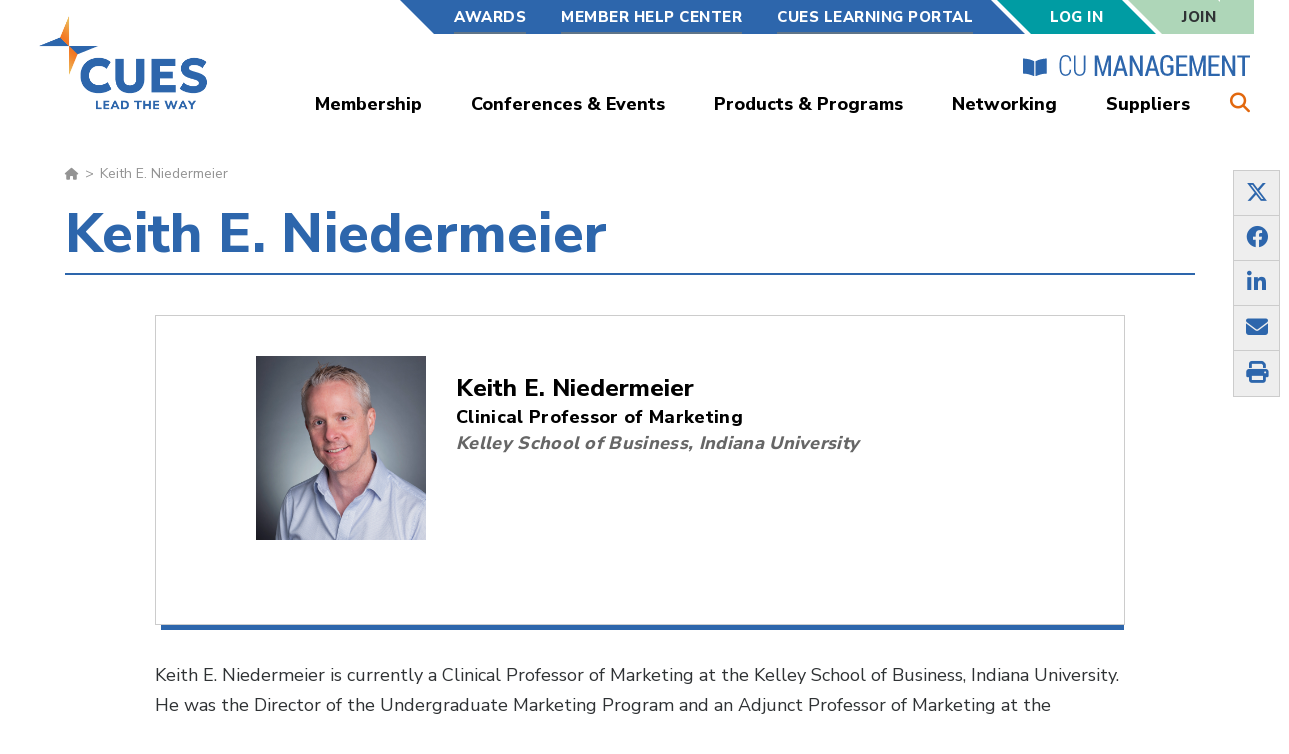

--- FILE ---
content_type: text/html; charset=UTF-8
request_url: https://www.cues.org/bio/keith-e-niedermeier
body_size: 13220
content:
<!DOCTYPE html>
<html  lang="en" dir="ltr" prefix="content: http://purl.org/rss/1.0/modules/content/  dc: http://purl.org/dc/terms/  foaf: http://xmlns.com/foaf/0.1/  og: http://ogp.me/ns#  rdfs: http://www.w3.org/2000/01/rdf-schema#  schema: http://schema.org/  sioc: http://rdfs.org/sioc/ns#  sioct: http://rdfs.org/sioc/types#  skos: http://www.w3.org/2004/02/skos/core#  xsd: http://www.w3.org/2001/XMLSchema# ">
  <head>
    <meta charset="utf-8" />
<link rel="canonical" href="https://www.cues.org/bio/keith-e-niedermeier" />
<link rel="shortlink" href="https://www.cues.org/node/20536" />
<meta name="referrer" content="unsafe-url" />
<meta name="rights" content="Copyright 2026 CUES. All rights reserved." />
<meta property="og:site_name" content="CUES" />
<meta property="og:type" content="article" />
<meta property="og:url" content="https://www.cues.org/bio/keith-e-niedermeier" />
<meta property="og:title" content="Keith E. Niedermeier | CUES" />
<meta property="og:updated_time" content="2022-04-08T09:53:31-05:00" />
<meta property="article:published_time" content="2022-04-08T09:52:41-05:00" />
<meta property="article:modified_time" content="2022-04-08T09:53:31-05:00" />
<meta name="twitter:card" content="summary_large_image" />
<meta name="twitter:site" content="@TheRealCUES" />
<meta name="twitter:title" content="Keith E. Niedermeier | CUES" />
<meta name="twitter:site:id" content="46182456" />
<meta name="Generator" content="Drupal 11 (https://www.drupal.org)" />
<meta name="MobileOptimized" content="width" />
<meta name="HandheldFriendly" content="true" />
<meta name="viewport" content="width=device-width, initial-scale=1.0" />
<script type="application/ld+json">{
    "@context": "https://schema.org",
    "@graph": [
        {
            "name": "Keith E. Niedermeier",
            "url": "https://www.cues.org/bio/keith-e-niedermeier",
            "@id": "https://www.cues.org/bio/keith-e-niedermeier#event",
            "organizer": {
                "@type": "Organization",
                "@id": "https://www.cues.org/#organization",
                "name": "Credit Union Executive Society (CUES)"
            }
        },
        {
            "@type": "Organization",
            "@id": "https://www.cues.org/#organization",
            "url": "https://www.cues.org/",
            "sameAs": "https://www.linkedin.com/company/cues_2/",
            "name": "Credit Union Executive Society (CUES)",
            "description": "CUES is a membership-based organization providing leadership development, talent management, and educational resources for credit union professionals.",
            "telephone": "+1 (608) 271-2664",
            "contactPoint": {
                "@type": "ContactPoint",
                "telephone": "+1 (608) 271-2664",
                "email": "cues@cues.org",
                "url": "https://www.cues.org/contact-us",
                "contactType": "customer service"
            },
            "logo": {
                "@type": "ImageObject",
                "url": "https://www.cues.org/themes/custom/cues/logo.png"
            },
            "address": {
                "@type": "PostalAddress",
                "streetAddress": [
                    "2601 Crossroads Dr.",
                    "Suite 105"
                ],
                "addressLocality": "Madison",
                "addressRegion": "WI",
                "postalCode": "53718",
                "addressCountry": "USA"
            }
        },
        {
            "@type": "WebSite",
            "@id": "https://www.cues.org/#website",
            "name": "Credit Union Executive Society (CUES) Website",
            "url": "https://www.cues.org/",
            "publisher": {
                "@type": "Organization",
                "@id": "https://www.cues.org/#organization",
                "name": "Credit Union Executive Society (CUES)"
            }
        }
    ]
}</script>
<link rel="icon" href="/themes/custom/cues/favicon.ico" type="image/vnd.microsoft.icon" />
<script>window.a2a_config=window.a2a_config||{};a2a_config.callbacks=[];a2a_config.overlays=[];a2a_config.templates={};a2a_config.prioritize = ["print", "twitter", "facebook", "email", "pinterest", "google_gmail", "google_plus"];
a2a_config.num_services = 7;</script>
<style>.a2a_svg { border-radius: 0 !important; }</style>

    <title>Keith E. Niedermeier | CUES</title>

    
        <link rel="preload" href="/themes/custom/cues/css/fonts/roboto-bold-webfont.woff" as="font" type="font/woff" crossorigin="anonymous">
    <link rel="preload" href="/themes/custom/cues/fonts/fontawesome-free-6.4.2-web/webfonts/fa-solid-900.woff2" as="font" type="font/woff2" crossorigin="anonymous">

    <link rel="stylesheet" media="all" href="/sites/default/files/css/css_-1ys71Qjfuu6R11WTbsrUwbrx_EA6ngwD8hY4iwsJO4.css?delta=0&amp;language=en&amp;theme=cues&amp;include=eJxdjUsOAyEMQy_EwJEqz5AytCFBBKRy-7LoR-3u-cmyEWNXyAx4gb82le4ObRRiGxXsccPjR8QM1uSOQRYS6w7erE_OklzJkrVBEl0MhcNf9ojLuIqG1FBPe09-jR9Sx87ZToquKvOnsnhbJ3dzNq1TCTuMnljrSwI" />
<link rel="stylesheet" media="all" href="https://cdn.jsdelivr.net/npm/entreprise7pro-bootstrap@3.4.5/dist/css/bootstrap.min.css" integrity="sha256-J8Qcym3bYNXc/gGB6fs4vFv/XDiug+tOuXJlsIMrXzo=" crossorigin="anonymous" />
<link rel="stylesheet" media="all" href="https://cdn.jsdelivr.net/npm/@unicorn-fail/drupal-bootstrap-styles@0.0.2/dist/3.1.1/7.x-3.x/drupal-bootstrap.min.css" integrity="sha512-nrwoY8z0/iCnnY9J1g189dfuRMCdI5JBwgvzKvwXC4dZ+145UNBUs+VdeG/TUuYRqlQbMlL4l8U3yT7pVss9Rg==" crossorigin="anonymous" />
<link rel="stylesheet" media="all" href="https://cdn.jsdelivr.net/npm/@unicorn-fail/drupal-bootstrap-styles@0.0.2/dist/3.1.1/8.x-3.x/drupal-bootstrap.min.css" integrity="sha512-jM5OBHt8tKkl65deNLp2dhFMAwoqHBIbzSW0WiRRwJfHzGoxAFuCowGd9hYi1vU8ce5xpa5IGmZBJujm/7rVtw==" crossorigin="anonymous" />
<link rel="stylesheet" media="all" href="https://cdn.jsdelivr.net/npm/@unicorn-fail/drupal-bootstrap-styles@0.0.2/dist/3.2.0/7.x-3.x/drupal-bootstrap.min.css" integrity="sha512-U2uRfTiJxR2skZ8hIFUv5y6dOBd9s8xW+YtYScDkVzHEen0kU0G9mH8F2W27r6kWdHc0EKYGY3JTT3C4pEN+/g==" crossorigin="anonymous" />
<link rel="stylesheet" media="all" href="https://cdn.jsdelivr.net/npm/@unicorn-fail/drupal-bootstrap-styles@0.0.2/dist/3.2.0/8.x-3.x/drupal-bootstrap.min.css" integrity="sha512-JXQ3Lp7Oc2/VyHbK4DKvRSwk2MVBTb6tV5Zv/3d7UIJKlNEGT1yws9vwOVUkpsTY0o8zcbCLPpCBG2NrZMBJyQ==" crossorigin="anonymous" />
<link rel="stylesheet" media="all" href="https://cdn.jsdelivr.net/npm/@unicorn-fail/drupal-bootstrap-styles@0.0.2/dist/3.3.1/7.x-3.x/drupal-bootstrap.min.css" integrity="sha512-ZbcpXUXjMO/AFuX8V7yWatyCWP4A4HMfXirwInFWwcxibyAu7jHhwgEA1jO4Xt/UACKU29cG5MxhF/i8SpfiWA==" crossorigin="anonymous" />
<link rel="stylesheet" media="all" href="https://cdn.jsdelivr.net/npm/@unicorn-fail/drupal-bootstrap-styles@0.0.2/dist/3.3.1/8.x-3.x/drupal-bootstrap.min.css" integrity="sha512-kTMXGtKrWAdF2+qSCfCTa16wLEVDAAopNlklx4qPXPMamBQOFGHXz0HDwz1bGhstsi17f2SYVNaYVRHWYeg3RQ==" crossorigin="anonymous" />
<link rel="stylesheet" media="all" href="https://cdn.jsdelivr.net/npm/@unicorn-fail/drupal-bootstrap-styles@0.0.2/dist/3.4.0/8.x-3.x/drupal-bootstrap.min.css" integrity="sha512-tGFFYdzcicBwsd5EPO92iUIytu9UkQR3tLMbORL9sfi/WswiHkA1O3ri9yHW+5dXk18Rd+pluMeDBrPKSwNCvw==" crossorigin="anonymous" />
<link rel="stylesheet" media="all" href="/sites/default/files/css/css_aDw20C9vI6EWawl1ZYZwec3Rl0jK7Ri3KAjPWHoTHOY.css?delta=9&amp;language=en&amp;theme=cues&amp;include=eJxdjUsOAyEMQy_EwJEqz5AytCFBBKRy-7LoR-3u-cmyEWNXyAx4gb82le4ObRRiGxXsccPjR8QM1uSOQRYS6w7erE_OklzJkrVBEl0MhcNf9ojLuIqG1FBPe09-jR9Sx87ZToquKvOnsnhbJ3dzNq1TCTuMnljrSwI" />

    <script type="application/json" data-drupal-selector="drupal-settings-json">{"path":{"baseUrl":"\/","pathPrefix":"","currentPath":"node\/20536","currentPathIsAdmin":false,"isFront":false,"currentLanguage":"en"},"pluralDelimiter":"\u0003","suppressDeprecationErrors":true,"ajaxPageState":{"libraries":"[base64]","theme":"cues","theme_token":null},"ajaxTrustedUrl":{"\/search\/node":true},"bootstrap":{"forms_has_error_value_toggle":1,"modal_animation":1,"modal_backdrop":"true","modal_focus_input":1,"modal_keyboard":1,"modal_select_text":1,"modal_show":1,"modal_size":"","popover_enabled":1,"popover_animation":1,"popover_auto_close":1,"popover_container":"body","popover_content":"","popover_delay":"0","popover_html":0,"popover_placement":"right","popover_selector":"","popover_title":"","popover_trigger":"click","tooltip_enabled":1,"tooltip_animation":1,"tooltip_container":"body","tooltip_delay":"0","tooltip_html":0,"tooltip_placement":"auto left","tooltip_selector":"","tooltip_trigger":"hover"},"statistics":{"data":{"nid":"20536"},"url":"\/modules\/contrib\/statistics\/statistics.php"},"user":{"uid":0,"permissionsHash":"d128a6b0aec55ea6dbe356603f4df7ed00497a5393032197df591b4ce01e591a"}}</script>
<script src="/core/assets/vendor/jquery/jquery.min.js?v=4.0.0-rc.1"></script>
<script src="/sites/default/files/js/js_7jqxG_l55Jq3xvzHEJbmtIYVjfgeZ-xGmtMhkDhNqSg.js?scope=header&amp;delta=1&amp;language=en&amp;theme=cues&amp;include=eJxdjUEOwjAMBD8U4idFbmIiIzeObBfR31MhFSpus7OHwdoZRDuPYtTYqEbC1kJx7HBCvpuOSItqeBhO-FKZRoUHX8-pU59kFxOqEjxTVSNotk2U3BiPbMYHvlLdyKGLLig3j1149I8rdfPQFS6c1qOmhqNTcVwF_nbGdpjkgcEeXP3s_cwbyipgQQ"></script>

    
    

    <meta name="google-site-verification" content="IW6N0UVFZmrYyjxIHG3tUiIovRQMXV8d6LdLk_jz8cw" />
    <!-- GA4 User Level Custom Dimensions -->
    <script>
    window.dataLayer = window.dataLayer || [];
    
    if (typeof drupalSettings !== 'undefined' && drupalSettings.user && drupalSettings.user.uid !== 0) {
      var ga4Dimensions = {};
      
      if (typeof drupalSettings.user.user_role !== 'undefined') {
        ga4Dimensions.user_role = drupalSettings.user.user_role;
      }
      if (typeof drupalSettings.user.user_memberlevel !== 'undefined') {
        ga4Dimensions.user_memberlevel = drupalSettings.user.user_memberlevel;
      }
      if (typeof drupalSettings.user.user_company !== 'undefined') {
        ga4Dimensions.user_company = drupalSettings.user.user_company;
      }
      
      if (Object.keys(ga4Dimensions).length > 0) {
        window.dataLayer.push(ga4Dimensions);
      }
    }
    </script>
    <!-- End GA4 Custom Dimensions -->

    <!-- Google Tag Manager -->
    <script>(function(w,d,s,l,i){w[l]=w[l]||[];w[l].push({'gtm.start':
    new Date().getTime(),event:'gtm.js'});var f=d.getElementsByTagName(s)[0],
    j=d.createElement(s),dl=l!='dataLayer'?'&l='+l:'';j.async=true;j.src=
    'https://www.googletagmanager.com/gtm.js?id='+i+dl;f.parentNode.insertBefore(j,f);
    })(window,document,'script','dataLayer','GTM-T9BQWD');</script>
    <!-- End Google Tag Manager -->
   

        <!-- Segment -->
    <script>
      // Initialize Segment Analytics snippet
      !function(){var analytics=window.analytics=window.analytics||[];if(!analytics.initialize)if(analytics.invoked)window.console&&console.error&&console.error("Segment snippet included twice.");else{analytics.invoked=!0;analytics.methods=["trackSubmit","trackClick","trackLink","trackForm","pageview","identify","reset","group","track","ready","alias","debug","page","once","off","on","addSourceMiddleware","addIntegrationMiddleware","setAnonymousId","addDestinationMiddleware"];analytics.factory=function(e){return function(){if(window.analytics.initialized)return window.analytics[e].apply(window.analytics,arguments);var i=Array.prototype.slice.call(arguments);i.unshift(e);analytics.push(i);return analytics}};for(var i=0;i<analytics.methods.length;i++){var key=analytics.methods[i];analytics[key]=analytics.factory(key)}analytics.load=function(key,i){var t=document.createElement("script");t.type="text/javascript";t.async=!0;t.src="https://cdn.segment.com/analytics.js/v1/" + key + "/analytics.min.js";var n=document.getElementsByTagName("script")[0];n.parentNode.insertBefore(t,n);analytics._loadOptions=i};analytics.SNIPPET_VERSION="4.16.1";}}();

      // Load Segment with environment-specific key
              analytics.load("ciRG96f3IRrMC39mnQ9w0XQaz3E4tEcQ");
            analytics.page();
    </script>
    <!-- End Segment -->

            <script type='text/javascript'>
      var googletag = googletag || {};
      googletag.cmd = googletag.cmd || [];
      googletag.slots = googletag.slots || {};

      (function() {
        var useSSL = 'https:' == document.location.protocol;
        var src = (useSSL ? 'https:' : 'http:') +
          '//securepubads.g.doubleclick.net/tag/js/gpt.js';

        var gads = document.createElement('script');
        gads.async = true;
        gads.type = 'text/javascript';
        gads.src = src;
        var node = document.getElementsByTagName('script')[0];
        node.parentNode.insertBefore(gads, node);
      })();
    </script>
        <script type="text/javascript">
      googletag.cmd.push(function() {
        googletag.pubads().enableAsyncRendering();
        googletag.pubads().enableSingleRequest();
        googletag.pubads().collapseEmptyDivs();
        googletag.enableServices();
      });
    </script>
    
  </head>

  <body class="node-keithe.niedermeier path-node page-node-type-speaker-bio has-glyphicons updated-design">
    <!-- Google Tag Manager (noscript) -->
    <noscript><iframe src="https://www.googletagmanager.com/ns.html?id=GTM-T9BQWD"
    height="0" width="0" style="display:none;visibility:hidden"></iframe></noscript>
    <!-- End Google Tag Manager (noscript) -->

  

    <a href="#main-content" class="visually-hidden focusable skip-link">
      Skip to main content
    </a>

    
      <div class="dialog-off-canvas-main-canvas" data-off-canvas-main-canvas>
    <header class="main-header">

  <div class="main-header-container">

    <div class="header-left">
      <span class="cues-logo">
              <a class="logo navbar-btn pull-left" href="/" title="Home" rel="home">
      <img src="/themes/custom/cues/logo.png" alt="Home" />
    </a>
      
      </span>
      <span class="cues-mobile-logo hidden">
        <a href="https://www.cues.org/">
          <img src="/themes/custom/cues/logo.svg" alt="CUES Mobile Logo">
        </a>
      </span>
    </div>

    <div class="header-right">

      <div class="secondary-nav-container">
        <div class="secondary-nav">
          
        <ul class="menu">
                  <li class="menu-item">
        <a href="/awards-recognition" data-drupal-link-system-path="node/1231">Awards</a>
              </li>
                <li class="menu-item">
        <a href="/member-help-center" data-drupal-link-system-path="node/16056">Member Help Center</a>
              </li>
                <li class="menu-item">
        <a href="https://cues.novoed.com/#!/users/sign_in" target="_blank">CUES Learning Portal</a>
              </li>
      </ul>
    


        </div>
          
        <div class="secondary-nav account-nav large anon">
          <ul class="menu">
            <li class="demo_box">
              <a href="/acgi/login">Log In</a>
            </li>
          </ul>
        </div>

        <div class="account-button join-button">
            <a href="/membership">Join</a>
        </div>
        


      </div>

      <div class="cu-mgmt-link">
        <a href="https://www.cues.org/cumanagement-external" target="_blank">
          <img src="/themes/custom/cues/images/cumgmt-book-logo.svg" alt="CUES Logo">
           
         
        </a>
      </div>

      <div class="main-nav-container">
        <div class="main-nav">
          
        <ul class="menu">
                  <li class="menu-item menu-item--expanded">
        <a href="/membership" data-drupal-link-system-path="node/496">Membership</a>
                            <ul class="menu">
                    <li class="menu-item">
        <a href="/membership" data-drupal-link-system-path="node/496">CUES Membership</a>
              </li>
                <li class="menu-item">
        <a href="/membership/individual" data-drupal-link-system-path="node/511">Individual Membership</a>
              </li>
                <li class="menu-item">
        <a href="/membership/unlimited" data-drupal-link-system-path="node/506">Unlimited Membership</a>
              </li>
                <li class="menu-item">
        <a href="/membership/unlimited-plus" data-drupal-link-system-path="node/501">Unlimited+ Membership</a>
              </li>
                <li class="menu-item last">
        <a href="https://content.cues.org/trial" title="45 Day Free Trial Membership">Trial Membership</a>
              </li>
      </ul>
    
              </li>
                <li class="menu-item menu-item--expanded">
        <a href="/professional-development-and-events" data-drupal-link-system-path="professional-development-and-events">Conferences &amp; Events</a>
                            <ul class="menu">
                    <li class="menu-item">
        <a href="/professional-development-and-events" data-drupal-link-system-path="professional-development-and-events">Conferences &amp; Events</a>
              </li>
                <li class="menu-item">
        <a href="/professional-development-and-events/digital-learning" data-drupal-link-system-path="node/6536">Digital Learning</a>
              </li>
                <li class="menu-item last">
        <a href="/professional-development-and-events/dei-resource-center" title="DEI Resource Center" data-drupal-link-system-path="node/8696">DEI Resource Center</a>
              </li>
      </ul>
    
              </li>
                <li class="menu-item menu-item--expanded">
        <a href="/product-service" data-drupal-link-system-path="product-service">Products &amp; Programs</a>
                            <ul class="menu">
                    <li class="menu-item">
        <a href="/product-service" data-drupal-link-system-path="product-service">Products &amp; Programs</a>
              </li>
                <li class="menu-item">
        <a href="https://www.cues.org/cues-facilitated-workshops">CUES Facilitated Workshops</a>
              </li>
                <li class="menu-item">
        <a href="https://www.cues.org/product-service/cues-governance-toolkit">CUES Governance Toolkit</a>
              </li>
                <li class="menu-item last">
        <a href="https://www.cues.org/essential-leadership-program">Essential Leadership Program</a>
              </li>
      </ul>
    
              </li>
                <li class="menu-item menu-item--expanded">
        <a href="/networking" data-drupal-link-system-path="node/966">Networking</a>
                            <ul class="menu">
                    <li class="menu-item">
        <a href="https://cuesnet.cues.org/HigherLogic/Security/SAML/localSAMLLoginService.aspx?ReturnUrl=https://cuesnet.cues.org/home">CUESNet</a>
              </li>
                <li class="menu-item">
        <a href="https://cuesnet.cues.org/networking/members">Member Directory</a>
              </li>
                <li class="menu-item">
        <a href="/Councils" data-drupal-link-system-path="networking/council">Councils Near Me</a>
              </li>
                <li class="menu-item">
        <a href="/networking/credit-union-job-board" data-drupal-link-system-path="networking/credit-union-job-board">Credit Union Job Board</a>
              </li>
                <li class="menu-item last">
        <a href="/networking/member-directory" data-drupal-link-system-path="networking/member-directory">Supplier Member Directory</a>
              </li>
      </ul>
    
              </li>
                <li class="menu-item menu-item--expanded last">
        <a href="/suppliers" data-drupal-link-system-path="node/916">Suppliers</a>
                            <ul class="menu">
                    <li class="menu-item">
        <a href="/suppliers" data-drupal-link-system-path="node/916">Credit Union Suppliers</a>
              </li>
                <li class="menu-item">
        <a href="/suppliers/supplier-memberships" data-drupal-link-system-path="node/921">Supplier Membership</a>
              </li>
                <li class="menu-item">
        <a href="/sponsorshipopportunities" data-drupal-link-system-path="suppliers/sponsorship-opportunities">Sponsorship Opportunities</a>
              </li>
                <li class="menu-item">
        <a href="/suppliers/advertising-opportunities" data-drupal-link-system-path="node/2456">Advertising Opportunities</a>
              </li>
                <li class="menu-item last">
        <a href="/suppliers/cuesolutions" data-drupal-link-system-path="node/2461">Become a CUESolutions Provider</a>
              </li>
      </ul>
    
              </li>
      </ul>
    


        </div>
        <div class="search-toggle">
          <i class="fa fa-search" aria-hidden="true"></i>
        </div>
      </div>

      <div class="search-container hidden">
        <span class="search-label">Search:</span>
        <form class="search-block-form" data-drupal-selector="search-block-form" action="/search/node" method="get" id="search-block-form" accept-charset="UTF-8">
  <div class="form-item js-form-item form-type-search js-form-type-search form-item-keys js-form-item-keys form-no-label form-group">
      <label for="edit-keys" class="control-label sr-only">
    
    <span></span>
    Enter Keywords</label>
  
  
  <input title="Enter the terms you wish to search for." placeholder="Enter Keywords" data-drupal-selector="edit-keys" class="form-search form-control" type="search" id="edit-keys" name="keys" value="" size="15" maxlength="128" data-toggle="tooltip" />

  
  
  
  </div>
<div data-drupal-selector="edit-actions" class="form-actions form-group js-form-wrapper form-wrapper" id="edit-actions--2"><button data-drupal-selector="edit-submit" class="button js-form-submit form-submit btn-primary btn icon-before" type="submit" id="edit-submit" value="Search"><span class="icon glyphicon glyphicon-search" aria-hidden="true"></span>
Search</button></div>

</form>

        <div class="search-toggle">
          <i class="fa fa-window-close" aria-hidden="true"></i>
        </div>
      </div>

    </div>

    <div class="mobile-nav-toggle open-menu hidden ">
      <div class="bars">
        <div class="bar"></div>
        <div class="bar"></div>
        <div class="bar"></div>
      </div>
      <span class="menu-text-open">MENU</span>
      <span class="menu-text-close hidden">CLOSE</span>
    </div>

  </div>

  <div class="mobile-nav hidden">

    <div class="account-search-toggle-container">
      <div class="account-nav-toggle">
                  <a href="/acgi/login">
            <i class="fa fa-user-circle" aria-hidden="true"></i> Log In
          </a>
              </div>
      <div class="search-toggle-mobile">
        <i class="fa fa-search" aria-hidden="true"></i>
      </div>
    </div>

    <div class="account-nav-container hidden">

      <div class="account-header">
        <div class="account-title">
          <i class="fa fa-user-circle" aria-hidden="true"></i> My Account
        </div>
        <div class="account-nav-toggle">
          <i class="fa fa-arrow-circle-right" aria-hidden="true"></i>
        </div>
      </div>

      <div class="account-nav">
          
        <div class="secondary-nav account-nav large anon">
          <ul class="menu">
            <li class="demo_box">
              <a href="/acgi/login">Log In</a>
            </li>
          </ul>
        </div>

        <div class="account-button join-button">
            <a href="/membership">Join</a>
        </div>
        


      </div>

    </div>

    <div class="search-container hidden">

      <div class="search-header">
        <div class="title">
          <i class="fa fa-search" aria-hidden="true"></i>
          Search
        </div>

        <div class="search-toggle-mobile">
          <i class="fa fa-window-close" aria-hidden="true"></i>
        </div>
      </div>

      <div class="search">
        <form class="search-block-form" data-drupal-selector="search-block-form" action="/search/node" method="get" id="search-block-form" accept-charset="UTF-8">
  <div class="form-item js-form-item form-type-search js-form-type-search form-item-keys js-form-item-keys form-no-label form-group">
      <label for="edit-keys" class="control-label sr-only">
    
    <span></span>
    Enter Keywords</label>
  
  
  <input title="Enter the terms you wish to search for." placeholder="Enter Keywords" data-drupal-selector="edit-keys" class="form-search form-control" type="search" id="edit-keys" name="keys" value="" size="15" maxlength="128" data-toggle="tooltip" />

  
  
  
  </div>
<div data-drupal-selector="edit-actions" class="form-actions form-group js-form-wrapper form-wrapper" id="edit-actions--2"><button data-drupal-selector="edit-submit" class="button js-form-submit form-submit btn-primary btn icon-before" type="submit" id="edit-submit" value="Search"><span class="icon glyphicon glyphicon-search" aria-hidden="true"></span>
Search</button></div>

</form>

      </div>

    </div>

    <div class="main-nav">
      
        <ul class="menu">
                  <li class="menu-item menu-item--expanded">
        <a href="/membership" data-drupal-link-system-path="node/496">Membership</a>
                            <ul class="menu">
                    <li class="menu-item">
        <a href="/membership" data-drupal-link-system-path="node/496">CUES Membership</a>
              </li>
                <li class="menu-item">
        <a href="/membership/individual" data-drupal-link-system-path="node/511">Individual Membership</a>
              </li>
                <li class="menu-item">
        <a href="/membership/unlimited" data-drupal-link-system-path="node/506">Unlimited Membership</a>
              </li>
                <li class="menu-item">
        <a href="/membership/unlimited-plus" data-drupal-link-system-path="node/501">Unlimited+ Membership</a>
              </li>
                <li class="menu-item last">
        <a href="https://content.cues.org/trial" title="45 Day Free Trial Membership">Trial Membership</a>
              </li>
      </ul>
    
              </li>
                <li class="menu-item menu-item--expanded">
        <a href="/professional-development-and-events" data-drupal-link-system-path="professional-development-and-events">Conferences &amp; Events</a>
                            <ul class="menu">
                    <li class="menu-item">
        <a href="/professional-development-and-events" data-drupal-link-system-path="professional-development-and-events">Conferences &amp; Events</a>
              </li>
                <li class="menu-item">
        <a href="/professional-development-and-events/digital-learning" data-drupal-link-system-path="node/6536">Digital Learning</a>
              </li>
                <li class="menu-item last">
        <a href="/professional-development-and-events/dei-resource-center" title="DEI Resource Center" data-drupal-link-system-path="node/8696">DEI Resource Center</a>
              </li>
      </ul>
    
              </li>
                <li class="menu-item menu-item--expanded">
        <a href="/product-service" data-drupal-link-system-path="product-service">Products &amp; Programs</a>
                            <ul class="menu">
                    <li class="menu-item">
        <a href="/product-service" data-drupal-link-system-path="product-service">Products &amp; Programs</a>
              </li>
                <li class="menu-item">
        <a href="https://www.cues.org/cues-facilitated-workshops">CUES Facilitated Workshops</a>
              </li>
                <li class="menu-item">
        <a href="https://www.cues.org/product-service/cues-governance-toolkit">CUES Governance Toolkit</a>
              </li>
                <li class="menu-item last">
        <a href="https://www.cues.org/essential-leadership-program">Essential Leadership Program</a>
              </li>
      </ul>
    
              </li>
                <li class="menu-item menu-item--expanded">
        <a href="/networking" data-drupal-link-system-path="node/966">Networking</a>
                            <ul class="menu">
                    <li class="menu-item">
        <a href="https://cuesnet.cues.org/HigherLogic/Security/SAML/localSAMLLoginService.aspx?ReturnUrl=https://cuesnet.cues.org/home">CUESNet</a>
              </li>
                <li class="menu-item">
        <a href="https://cuesnet.cues.org/networking/members">Member Directory</a>
              </li>
                <li class="menu-item">
        <a href="/Councils" data-drupal-link-system-path="networking/council">Councils Near Me</a>
              </li>
                <li class="menu-item">
        <a href="/networking/credit-union-job-board" data-drupal-link-system-path="networking/credit-union-job-board">Credit Union Job Board</a>
              </li>
                <li class="menu-item last">
        <a href="/networking/member-directory" data-drupal-link-system-path="networking/member-directory">Supplier Member Directory</a>
              </li>
      </ul>
    
              </li>
                <li class="menu-item menu-item--expanded last">
        <a href="/suppliers" data-drupal-link-system-path="node/916">Suppliers</a>
                            <ul class="menu">
                    <li class="menu-item">
        <a href="/suppliers" data-drupal-link-system-path="node/916">Credit Union Suppliers</a>
              </li>
                <li class="menu-item">
        <a href="/suppliers/supplier-memberships" data-drupal-link-system-path="node/921">Supplier Membership</a>
              </li>
                <li class="menu-item">
        <a href="/sponsorshipopportunities" data-drupal-link-system-path="suppliers/sponsorship-opportunities">Sponsorship Opportunities</a>
              </li>
                <li class="menu-item">
        <a href="/suppliers/advertising-opportunities" data-drupal-link-system-path="node/2456">Advertising Opportunities</a>
              </li>
                <li class="menu-item last">
        <a href="/suppliers/cuesolutions" data-drupal-link-system-path="node/2461">Become a CUESolutions Provider</a>
              </li>
      </ul>
    
              </li>
      </ul>
    


    </div>

    <div class="secondary-nav">
      
        <ul class="menu">
                  <li class="menu-item">
        <a href="/awards-recognition" data-drupal-link-system-path="node/1231">Awards</a>
              </li>
                <li class="menu-item">
        <a href="/member-help-center" data-drupal-link-system-path="node/16056">Member Help Center</a>
              </li>
                <li class="menu-item">
        <a href="https://cues.novoed.com/#!/users/sign_in" target="_blank">CUES Learning Portal</a>
              </li>
      </ul>
    


    </div>

    <div class="cu-mgmt-link">
      <a href="https://www.cues.org/cumanagement-external" target="_blank">
        <img src="/themes/custom/cues/images/cu-management.png" alt="CU Management">
      </a>
    </div>

    </div>

</header>



  <div role="main" class="main-container container js-quickedit-main-content">

    <div class="row">

                                                                        
                        <div class="col-sm-12" role="full_width_content">
              <div class="region region-full-width-content">
        <ol class="breadcrumb">
          <li >
                  <a class="cues-breadcrumb-link" href="/">Home</a>
              </li>
          <li >
                  Keith E. Niedermeier
              </li>
      </ol>


  </div>

          </div>
              
                                <section class="col-sm-12">

                                      <div class="highlighted">  <div class="region region-highlighted">
    <div data-drupal-messages-fallback class="hidden"></div>

  </div>
</div>
                  
                
                
                
                          <a id="main-content"></a>
            <div class="region region-content">
          <h1 class="page-header">
<span>Keith E. Niedermeier</span>
</h1>

<section id="block-addtoanybuttons" class="settings-tray-editable block block-addtoany block-addtoany-block clearfix" data-drupal-settingstray="editable">
  
    

      <span class="a2a_kit a2a_kit_size_45 addtoany_list" data-a2a-url="https://www.cues.org/bio/keith-e-niedermeier" data-a2a-title="Keith E. Niedermeier"><div class="a2a_kit a2a_kit_size_32 a2a_floating_style a2a_vertical_style" style="left:0px; top:150px;"><a class="a2a_button_twitter"><i class="fab fa-x-twitter"></i></a><a class="a2a_button_facebook"><i class="fab fa-facebook-f"></i></a><a class="a2a_button_linkedin"><i class="fab fa-linkedin-in"></i></a><a class="a2a_button_email"><i class="fas fa-envelope"></i></a><a class="a2a_button_print"><i class="fas fa-print"></i></a></div><script async src="https://static.addtoany.com/menu/page.js"></script></span>

  </section>

<article about="/bio/keith-e-niedermeier" class="speaker-bio full clearfix">

  
    

  
  <div class="content">

                                                                                                                                                                                                                                              
                                                                                                                                                                                                                                              
    
      <div class="field field--name-field-additional-content field--type-entity-reference-revisions field--label-hidden field--items">
              <div class="field--item">  <div class="paragraph paragraph--type--profile-card-1-column paragraph--view-mode--default" >
    
                                                                  
            
                                                                                                                                                                                                        <div class="block-panels profile-panels up-1">
          <div class="views-row">
            
                                          <div class="panel-thumb">
                  <div>
                                          <img src="/sites/default/files/2022-04/KSBKeithNiedermeier_PHOTO.jpeg"
                                              alt="Keith E. Niedermeier" typeof="foaf:Image">
                                      </div>
                </div>
                          
            <div class="panel-name">
              <span>
                              Keith E. Niedermeier</span>
                          </div>

                          <div class="panel-board">
                <span></span>
              </div>
            
                          <div class="panel-title">
                <span>Clinical Professor of Marketing</span>
              </div>
            
                          <div class="panel-company">
                <span>Kelley School of Business, Indiana University</span>
              </div>
            
                          <div class="panel-email">
                <span><a
                    href="mailto:"></a></span>
              </div>
            
                          <div class="panel-phone">
            <span>
              
                          </span>
              </div>
            
            <ul class="panel-social">
                                                                    </ul>

          </div>
        </div>

                                          </div>
</div>
              <div class="field--item">  <div class="paragraph paragraph--type--additional-body paragraph--view-mode--default">
          
            <div class="field field--name-field-additional-content field--type-text-long field--label-hidden field--item"><p>Keith E. Niedermeier is currently a Clinical Professor of Marketing at the Kelley School of Business, Indiana University. He was the Director of the Undergraduate Marketing Program and an Adjunct Professor of Marketing at the Wharton School, University of Pennsylvania for 16 years. He also spent five years as an Assistant Professor of Marketing at Penn State University. Additionally, Keith is a recurring Visiting Professor at the Peking University, Beijing International MBA program. Keith received his Ph.D. in Social Psychology from Michigan State University. Before going into academics, he worked in advertising and marketing communications at a large Midwest firm focusing on the automotive industry and business-to-business marketing. Dr. Niedermeier has consulted and taught specialized executive education sessions to firms such as Citi, Merrill Lynch/Bank of America, KPMG, AXA/Equitable, UBS, Comcast, GlaxoSmithKline, Sanofi, Pfizer, Zillow and Google.&nbsp;</p>
</div>
      
      </div>
</div>
          </div>
  
  </div>

</article>

  </div>

              </section>

                    
                      
        
    </div>
  </div>

<footer class="cues-footer">
  <div class="sub-footer">
    <div class="sub-footer-container">
      <h2>Elevate your leadership potential with the latest from CUES</h2>
      <a href="https://content.cues.org/subscribe" target="_blank" class="btn-cues-dark">SUBSCRIBE</a>
    </div>
  </div>

  <div id="cues_footer">
    <footer class="footer container" role="contentinfo">

      <div class="row">
        <div class="col-xs-12 col-md-4 col-lg-4 footer-left" role="contentinfo">
          <div class="region region-footer-left">
            <!-- col 1 -->
            <p>
              <a href="https://www.cues.org/" style="display: inline-block;">
                <img alt="cues logo" class="img-logo" data-entity-type="" data-entity-uuid="" src="https://www.cues.org/themes/custom/cues/logo.png">
              </a>
            </p>

            <ul class="links-social">
              <li><a href="https://www.linkedin.com/company/cues_2" target="_blank"><i class="fab fa-linkedin"></i></a></li>
              <li><a href="https://www.youtube.com/channel/UCo4yp6tkYO6Oa_Q9ONbJFEg" target="_blank"><i class="fab fa-youtube"></i></a></li>
            </ul>

            <div id="block-footercuestalentdevelopmentguide" class="settings-tray-editable block block-block-content block-block-content2fbd5515-5756-4ac4-883e-ec4a19681747 block-footer-dev-guide" data-drupal-settingstray="editable">
  
  

      <a class="btn-cues" href="https://content.cues.org/plan-2026" target="_blank"><span class="icn-book">&nbsp;</span> CREATE YOUR 2026 DEVELOPMENT PLAN</a>
    <a class="btn-cues" href="https://9445488.fs1.hubspotusercontent-na1.net/hubfs/9445488/26_CUES%20Learning%20and%20Events%20Calendar%201.pdf" target="_blank"><span class="icn-book">&nbsp;</span> EXPLORE 2026 CUES EVENTS</a>
  </div>


          </div>
        </div>

        <div class="col-xs-12 col-md-5 col-lg-5 footer-center" role="contentinfo">
          <div class="region region-footer-left">
            <!-- col 2 -->
            <ul class="links-options">
              <li><a href="https://www.cues.org/cumanagement-external" class="btn-cumgmt" target="_blank"><img src="https://www.cues.org/themes/custom/cues/images/logo-cumanagement-black.svg">In-Depth Information for Credit Union Leaders</a></li>
              <li><a href="https://cues.novoed.com/#!/users/sign_in" target="_blank">Cues Learning Portal</a></li>
              <li><a href="https://www.cues.org/newsroom">newsroom</a></li>
              <li><a href="https://www.cues.org/contact-us">Contact Us</a></li>
              <li><a href="/suppliers/advertising-opportunities">Advertising Opportunities</a></li>
              
            </ul>
          </div>
        </div>

        <div class="col-xs-12 col-md-3 col-lg-3 footer-right" role="contentinfo">
          <div class="region region-footer-left">
            <!-- col 3 -->
             <ul class="links-social">
              <li><a href="https://www.linkedin.com/company/cues_2" target="_blank"><i class="fab fa-linkedin"></i></a></li>
              <li><a href="https://www.youtube.com/channel/UCo4yp6tkYO6Oa_Q9ONbJFEg" target="_blank"><i class="fab fa-youtube"></i></a></li>
            </ul>

            
        <ul class="links-info">
                  <li class="menu-item">
        <a href="/about-us" data-drupal-link-system-path="node/2071">About Us</a>
              </li>
                <li class="menu-item">
        <a href="/cues-careers" title="CUES Careers">Join Our Team</a>
              </li>
                <li class="menu-item">
        <a href="/event-cancellation-policy" data-drupal-link-system-path="node/996">Event Cancellation Policy</a>
              </li>
                <li class="menu-item">
        <a href="https://www.cues.org/cues-code-conduct">CUES Code of Conduct</a>
              </li>
                <li class="menu-item">
        <a href="/cues-bylaws" data-drupal-link-system-path="node/1336">CUES Bylaws</a>
              </li>
                <li class="menu-item">
        <a href="/terms-and-conditions-use" data-drupal-link-system-path="node/1326">Terms &amp; Conditions</a>
              </li>
                <li class="menu-item">
        <a href="/privacy-policy" data-drupal-link-system-path="node/1331">Privacy Policy</a>
              </li>
                <li class="menu-item">
        <a href="/accessibility-statement" data-drupal-link-system-path="node/1341">Accessibility Statement</a>
              </li>
                <li class="menu-item last">
        <a href="/sitemap" data-drupal-link-system-path="node/2566">Sitemap</a>
              </li>
      </ul>
    



            <p class="date-m">© 2026</br> Credit Union </br> Executives Society</p>
          </div>
        </div>
      </div>

    </footer><!-- /footer -->
  </div>
</footer>

  </div>

    

    <script src="/sites/default/files/js/js_b94MFHxjoeo5RHbzlHN-68UDp5bmxUYxh34MxpZVIb4.js?scope=footer&amp;delta=0&amp;language=en&amp;theme=cues&amp;include=eJxdjUEOwjAMBD8U4idFbmIiIzeObBfR31MhFSpus7OHwdoZRDuPYtTYqEbC1kJx7HBCvpuOSItqeBhO-FKZRoUHX8-pU59kFxOqEjxTVSNotk2U3BiPbMYHvlLdyKGLLig3j1149I8rdfPQFS6c1qOmhqNTcVwF_nbGdpjkgcEeXP3s_cwbyipgQQ"></script>
<script src="https://cdn.jsdelivr.net/npm/entreprise7pro-bootstrap@3.4.5/dist/js/bootstrap.min.js" integrity="sha256-zJRQeph5njBAX9gZ3Bscm6lAc0AfE5QWO0ZkvJoC8jg=" crossorigin="anonymous"></script>
<script src="/sites/default/files/js/js_lCuvFzX8G-WT8txOY1cxgaC4dJGLjOgyl9ZWRQ44fF0.js?scope=footer&amp;delta=2&amp;language=en&amp;theme=cues&amp;include=eJxdjUEOwjAMBD8U4idFbmIiIzeObBfR31MhFSpus7OHwdoZRDuPYtTYqEbC1kJx7HBCvpuOSItqeBhO-FKZRoUHX8-pU59kFxOqEjxTVSNotk2U3BiPbMYHvlLdyKGLLig3j1149I8rdfPQFS6c1qOmhqNTcVwF_nbGdpjkgcEeXP3s_cwbyipgQQ"></script>
<script src="https://static.addtoany.com/menu/page.js" defer></script>
<script src="/sites/default/files/js/js_7JzabzkF6OXI2FQ_Se7O4ETCaEJDz9EFolZ6eWNkwWg.js?scope=footer&amp;delta=4&amp;language=en&amp;theme=cues&amp;include=eJxdjUEOwjAMBD8U4idFbmIiIzeObBfR31MhFSpus7OHwdoZRDuPYtTYqEbC1kJx7HBCvpuOSItqeBhO-FKZRoUHX8-pU59kFxOqEjxTVSNotk2U3BiPbMYHvlLdyKGLLig3j1149I8rdfPQFS6c1qOmhqNTcVwF_nbGdpjkgcEeXP3s_cwbyipgQQ"></script>


    <script>
      window.addEventListener('message', event => {

        const allowedOrigins = ['https://www.cumanagement.com', 'https://staging.cumanagement.com', 'https://drup.cumanagement.com'];

        // IMPORTANT: check the origin of the data!
        if (allowedOrigins.includes(event.origin)) {
          // The data was sent from your site.
          // Data sent with postMessage is stored in event.data:

          let hasMemberCookie = document.cookie.indexOf('cuesmember=') !== -1;

          event.source.postMessage({cuesmember: hasMemberCookie},
            event.origin);
        } else {
          return;
        }
      });
    </script>

    <script type="text/javascript">
      function getCookie(name) {
        const value = `; ${document.cookie}`;
        const parts = value.split(`; ${name}=`);
        if (parts.length === 2) return parts.pop().split(';').shift();
      }

      // User identification with CookieYes consent check
      function identifyUser() {
        if (drupalSettings.user.uid !== 0) {
          if (drupalSettings.user.acgi_id && drupalSettings.user.email) {
            if (getCookie('ajs_user_id') === undefined) {
              // Check if analytics is available and user has consented
              if (window.analytics && window.analytics.initialized) {
                if (window.analytics.cookieless) {
                  // Use cookieless identification
                  analytics.identify(drupalSettings.user.acgi_id);
                } else {
                  // Check CookieYes consent for regular analytics
                  if (window.getCkyConsent) {
                    const consent = getCkyConsent();
                    if (consent.categories.analytics) {
                      analytics.identify(drupalSettings.user.acgi_id);
                    }
                  } else {
                    // Fallback: identify if CookieYes not available
                    analytics.identify(drupalSettings.user.acgi_id);
                  }
                }
              }
            }
          }
        }
      }

      // Wait for analytics to be initialized before identifying user
      if (window.analytics && window.analytics.initialized) {
        identifyUser();
      } else {
        // Wait for analytics to be ready
        document.addEventListener('DOMContentLoaded', function() {
          setTimeout(identifyUser, 1000); // Give analytics time to initialize
        });
      }
    </script>

    <script type="text/javascript">
      // Content tracking with CookieYes consent check
      function trackContentViewed() {
        if (drupalSettings && drupalSettings.content_context && drupalSettings.content_context.node) {
          let bundles = ['event', 'products_and_services'];

          if (bundles.includes(drupalSettings.content_context.node.bundle)) {
            if (drupalSettings.content_context.node.bundle === 'event') {
              analytics.track('Content Viewed', {
                contentId: drupalSettings.content_context.node.id,
                contentOrigin: 'CUES',
                contentType: drupalSettings.content_context.node.bundle,
                url: drupalSettings.content_context.node.url,
                title: drupalSettings.content_context.node.title,
                filterTopics: drupalSettings.content_context.node.topics,
                personas: drupalSettings.content_context.node.personas ? drupalSettings.content_context.node.personas : [],
                eventType: drupalSettings.content_context.node.event_type,
                acgiEventId: drupalSettings.content_context.node.event_id,
                councilName: drupalSettings.content_context.node.council_name,
                startDate: drupalSettings.content_context.node.start_date,
                endDate: drupalSettings.content_context.node.end_date,
                paid: drupalSettings.content_context.node.paid
              });
            }

            if (drupalSettings.content_context.node.bundle === 'products_and_services') {
              analytics.track('Content Viewed', {
                contentId: drupalSettings.content_context.node.id,
                contentOrigin: 'CUES',
                contentType: drupalSettings.content_context.node.bundle,
                url: drupalSettings.content_context.node.url,
                title: drupalSettings.content_context.node.title,
                filterTopics: drupalSettings.content_context.node.topics
              });
            }
          }
        }
      }

      // Wait for analytics to be initialized before tracking
      if (window.analytics && window.analytics.initialized) {
        trackContentViewed();
      } else {
        document.addEventListener('DOMContentLoaded', function() {
          setTimeout(trackContentViewed, 1000);
        });
      }

      // Event Listing Page Segment Events
      let eventListingForm = document.querySelector("[id^='views-exposed-form-event-module-page']");
      if (eventListingForm) {
        let filterValues = {};

        eventListingForm.addEventListener('submit', function(e) {
          e.preventDefault();

          // Event Type Filter.
          let eventType = eventListingForm.querySelector('.form-item-field-event-type-value input:checked');
          filterValues['eventType'] = eventType.value;

          if (filterValues['eventType'] === 'All') {
            filterValues['eventType'] = '';
          }

          // Topics Filter.
          let topic = eventListingForm.querySelector('.form-item-field-filter-topics-target-id select');
          filterValues['topic'] = topic.options[topic.selectedIndex].innerHTML;

          if (filterValues['topic'] === '- Any -') {
            filterValues['topic'] = '';
          }

          // Role Filter.
          let role = eventListingForm.querySelector('.form-item-field-persona-target-id select');
          filterValues['role'] = role.options[role.selectedIndex].innerHTML;

          if (filterValues['role'] === '- Any -') {
            filterValues['role'] = '';
          }

          // Location Filter.
          let location = eventListingForm.querySelector('.form-item-field-state-province-list-target-id select');
          filterValues['location'] = location.options[location.selectedIndex].innerHTML;

          if (filterValues['location'] === '- Any -') {
            filterValues['location'] = '';
          }

          analytics.track('CUES Listing Page Applied Filter', {
            listingPage: 'Events',
            eventTypeFilter: filterValues['eventType'],
            topicFilterValues: [filterValues['topic']],
            personaFilterValues: [filterValues['role']],
            locationFilter: filterValues['location']
          });

          this.submit();
        });
      }

      // Products & Services Listing Page Segment Event.
      let productsServicesListingForm = document.querySelector("[id^='views-exposed-form-products-services-page']");
      if (productsServicesListingForm) {
        let filterValues = [];

        productsServicesListingForm.addEventListener('submit', function(e) {
          e.preventDefault();

          let selectedTopics = productsServicesListingForm.querySelectorAll('input:checked');
          selectedTopics.forEach((element, index) => {
            filterValues.push(element.parentElement.innerText);
          });


          analytics.track('CUES Listing Page Applied Filter', {
            listingPage: 'Products & Services',
            topicFilterValues: filterValues,
          });

          this.submit();
        });
      }

      // Event Details Page - Register Click Segment Event.
      let eventRegisterButton = document.querySelector(".page-node-type-event .event-details a.event-register-btn");
      if (eventRegisterButton) {
        eventRegisterButton.addEventListener('click', function(e) {
          analytics.track('Event Register Button Click', {
            contentId: drupalSettings.content_context.node.id,
            contentOrigin: 'CUES',
            contentType: drupalSettings.content_context.node.bundle,
            url: drupalSettings.content_context.node.url,
            title: drupalSettings.content_context.node.title,
            filterTopics: drupalSettings.content_context.node.topics,
            personas: drupalSettings.content_context.node.personas ? drupalSettings.content_context.node.personas : [],
            eventType: drupalSettings.content_context.node.event_type,
            acgiEventId: drupalSettings.content_context.node.event_id,
            councilName: drupalSettings.content_context.node.council_name,
            startDate: drupalSettings.content_context.node.start_date,
            endDate: drupalSettings.content_context.node.end_date,
            paid: drupalSettings.content_context.node.paid
          });
        });
      }

      // Products & Services Details Page - Button Click Segment Event.
      let productsServicesButtons = document.querySelectorAll(".page-node-type-products-and-services .event-details a.btn-cues");
      if (productsServicesButtons.length > 0) {
        productsServicesButtons.forEach((element, index) => {
          element.addEventListener('click', function(e) {
            let label = e.target.innerText;
            let destUrl = e.target.href;

            analytics.track('Product Detail Button Click', {
              contentId: drupalSettings.content_context.node.id,
              contentOrigin: 'CUES',
              contentType: drupalSettings.content_context.node.bundle,
              url: drupalSettings.content_context.node.url,
              title: drupalSettings.content_context.node.title,
              destinationUrl: destUrl,
              content: label
            });
          });
        });
      }
    </script>

        
    <script type="text/javascript" defer src="https://extend.vimeocdn.com/ga/42411146.js"></script>

        <script type="text/javascript">
    // Lazy load tracking scripts after page is interactive
    function loadTrackingScripts() {
      // LeadLander tracking
      window.sf14gv = 26268;
      var sf14g = document.createElement('script');
      sf14g.src = 'https://tracking.leadlander.com/lt.min.js';
      sf14g.async = true;
      document.head.appendChild(sf14g);
      
      // LinkedIn Insight Tag
      window._linkedin_partner_id = "121290";
      window._linkedin_data_partner_ids = window._linkedin_data_partner_ids || [];
      window._linkedin_data_partner_ids.push(window._linkedin_partner_id);
      var liScript = document.createElement("script");
      liScript.type = "text/javascript";
      liScript.async = true;
      liScript.src = "https://snap.licdn.com/li.lms-analytics/insight.min.js";
      document.head.appendChild(liScript);
    }
    
    // Lazy load LivePerson chat widget
    function loadLivePerson() {
      window.lpTag=window.lpTag||{},'undefined'==typeof window.lpTag._tagCount?(window.lpTag={wl:lpTag.wl||null,scp:lpTag.scp||null,site:'40116674'||'',section:lpTag.section||'',tagletSection:lpTag.tagletSection||null,autoStart:lpTag.autoStart!==!1,ovr:lpTag.ovr||{},_v:'1.10.0',_tagCount:1,protocol:'https:',events:{bind:function(t,e,i){lpTag.defer(function(){lpTag.events.bind(t,e,i)},0)},trigger:function(t,e,i){lpTag.defer(function(){lpTag.events.trigger(t,e,i)},1)}},defer:function(t,e){0===e?(this._defB=this._defB||[],this._defB.push(t)):1===e?(this._defT=this._defT||[],this._defT.push(t)):(this._defL=this._defL||[],this._defL.push(t))},load:function(t,e,i){var n=this;setTimeout(function(){n._load(t,e,i)},0)},_load:function(t,e,i){var n=t;t||(n=this.protocol+'//'+(this.ovr&&this.ovr.domain?this.ovr.domain:'lptag.liveperson.net')+'/tag/tag.js?site='+this.site);var o=document.createElement('script');o.setAttribute('charset',e?e:'UTF-8'),i&&o.setAttribute('id',i),o.setAttribute('src',n),document.getElementsByTagName('head').item(0).appendChild(o)},init:function(){this._timing=this._timing||{},this._timing.start=(new Date).getTime();var t=this;window.attachEvent?window.attachEvent('onload',function(){t._domReady('domReady')}):(window.addEventListener('DOMContentLoaded',function(){t._domReady('contReady')},!1),window.addEventListener('load',function(){t._domReady('domReady')},!1)),'undefined'===typeof window._lptStop&&this.load()},start:function(){this.autoStart=!0},_domReady:function(t){this.isDom||(this.isDom=!0,this.events.trigger('LPT','DOM_READY',{t:t})),this._timing[t]=(new Date).getTime()},vars:lpTag.vars||[],dbs:lpTag.dbs||[],ctn:lpTag.ctn||[],sdes:lpTag.sdes||[],hooks:lpTag.hooks||[],identities:lpTag.identities||[],ev:lpTag.ev||[]},lpTag.init()):window.lpTag._tagCount+=1;
    }
    
    // Load all deferred scripts after page load to prioritize content rendering
    if (document.readyState === 'complete') {
      setTimeout(function() {
        loadTrackingScripts();
        loadLivePerson();
      }, 1000);
    } else {
      window.addEventListener('load', function() {
        setTimeout(function() {
          loadTrackingScripts();
          loadLivePerson();
        }, 1000);
      });
    }
    </script>
    <noscript>
      <img height="1" width="1" style="display:none;" alt="" src="https://dc.ads.linkedin.com/collect/?pid=121290&fmt=gif" />
    </noscript>
  </body>
</html>


--- FILE ---
content_type: image/svg+xml
request_url: https://www.cues.org/themes/custom/cues/logo.svg
body_size: 4427
content:
<?xml version="1.0" encoding="UTF-8"?>
<svg xmlns="http://www.w3.org/2000/svg" xmlns:xlink="http://www.w3.org/1999/xlink" viewBox="0 0 327.49 181.14">
  <defs>
    <style>
      .cls-1 {
        fill: url(#CUES_Gradient-2);
      }

      .cls-2 {
        fill: url(#CUES_Gradient);
      }

      .cls-3 {
        fill: #2d66ac;
      }
    </style>
    <linearGradient id="CUES_Gradient" data-name="CUES Gradient" x1="18506.04" y1="6795.78" x2="18485.58" y2="6820.17" gradientTransform="translate(25646.6 9447.63) rotate(-180) scale(1.38)" gradientUnits="userSpaceOnUse">
      <stop offset="0" stop-color="#e2680e"/>
      <stop offset=".16" stop-color="#e37015"/>
      <stop offset=".42" stop-color="#e6872a"/>
      <stop offset=".73" stop-color="#ebac4d"/>
      <stop offset=".83" stop-color="#edb959"/>
    </linearGradient>
    <linearGradient id="CUES_Gradient-2" data-name="CUES Gradient" x1="18593.81" y1="8101.86" x2="18573.34" y2="8126.25" gradientTransform="translate(-25653.01 -11139.6) scale(1.38)" xlink:href="#CUES_Gradient"/>
  </defs>
  <g id="Blue">
    <polygon class="cls-3" points="115 57.5 57.5 57.5 40.64 41.16 0 57.5 57.5 57.5 74.37 73.85 115 57.5"/>
    <path class="cls-3" d="M202.16,135.87c-2.15,4.29-5.31,7.66-9.49,10.12-4.18,2.46-9.37,3.69-15.57,3.69s-11.34-1.22-15.52-3.66c-4.18-2.44-7.34-5.81-9.49-10.1-2.15-4.29-3.22-9.22-3.22-14.79v-38.61h15.87v39.26c0,4.38,1.09,7.65,3.26,9.79,2.18,2.15,5.2,3.22,9.09,3.22s6.9-1.07,9.06-3.22c2.16-2.14,3.24-5.41,3.24-9.79v-39.26h15.97v38.61c0,5.54-1.07,10.46-3.22,14.75ZM129.93,147.54c4.24-1.42,7.87-3.31,10.87-5.66l-7.23-13.29c-2.6,1.94-5.35,3.37-8.24,4.27-2.9.91-5.8,1.36-8.71,1.36-4.04,0-7.51-.75-10.43-2.25-2.91-1.5-5.15-3.66-6.72-6.46-1.57-2.8-2.35-6.18-2.35-10.12,0-2.91.44-5.52,1.32-7.84.88-2.32,2.14-4.29,3.78-5.92,1.64-1.63,3.65-2.88,6.01-3.76,2.36-.88,5.06-1.31,8.1-1.31s5.92.46,8.48,1.39c2.55.92,4.74,2.32,6.55,4.2l7.89-13.06c-3.04-2.54-6.41-4.5-10.12-5.89-3.71-1.39-8.32-2.09-13.83-2.09-5.07,0-9.73.84-13.97,2.51-4.24,1.68-7.92,4.05-11.04,7.12-3.12,3.07-5.53,6.71-7.23,10.92-1.71,4.21-2.56,8.85-2.56,13.93,0,6.95,1.45,12.98,4.37,18.08,2.91,5.1,6.97,9.05,12.16,11.83,5.2,2.79,11.21,4.18,18.03,4.18,5.67,0,10.62-.71,14.87-2.14ZM266.25,134.37h-30.9v-13.48h25.55v-12.68h-25.55v-11.93h30.57v-13.76h-46.45v65.75h46.78v-13.9ZM322.98,116.88c-3.01-2.99-7.89-5.49-14.65-7.49l-5.64-1.64c-2.6-.78-4.64-1.49-6.13-2.11-1.49-.63-2.55-1.31-3.19-2.04-.64-.74-.96-1.62-.96-2.66,0-1.31.42-2.46,1.27-3.43.85-.97,2.02-1.71,3.52-2.23,1.5-.52,3.27-.77,5.31-.77s4.18.27,6.25.8c2.07.53,3.98,1.27,5.73,2.21,1.75.94,3.22,2.04,4.41,3.29l7.75-11.46c-2.63-2.54-6.1-4.52-10.4-5.96-4.3-1.44-8.95-2.16-13.93-2.16-3.6,0-6.94.5-10,1.5-3.07,1-5.74,2.43-8.01,4.27-2.27,1.85-4.03,4.02-5.28,6.51-1.25,2.49-1.88,5.21-1.88,8.15,0,4.6,1.49,8.54,4.46,11.81,2.97,3.27,7.87,5.85,14.7,7.73l5.54,1.55c3.95,1.07,6.64,2.16,8.08,3.29,1.44,1.13,2.16,2.54,2.16,4.23,0,1.97-1,3.48-3.01,4.53-2,1.05-4.57,1.57-7.7,1.57-2.29,0-4.64-.29-7.07-.87-2.43-.58-4.71-1.4-6.83-2.47-2.13-1.06-3.88-2.33-5.26-3.8l-7.47,11.84c3.26,2.79,7.25,4.93,11.98,6.41,4.73,1.49,9.6,2.23,14.61,2.23,5.35,0,9.99-.89,13.9-2.68,3.91-1.78,6.93-4.27,9.06-7.47,2.13-3.19,3.19-6.89,3.19-11.08,0-4.73-1.5-8.59-4.51-11.58ZM114.14,164.7h-3.61v16.43h11.21v-3.05h-7.6v-13.38ZM125.28,181.14h11.26v-2.82h-7.78v-4.13h7.25v-2.82h-7.25v-3.85h7.78v-2.82h-11.26v16.43ZM149.36,164.7l7.55,16.43h-3.64l-1.53-3.57h-7.68l-1.51,3.57h-3.64l7.55-16.43h2.89ZM145.27,174.75h5.27l-2.61-6.2h-.05l-2.61,6.2ZM173.93,168.44c.69,1.22,1.04,2.71,1.04,4.46s-.35,3.24-1.04,4.46c-.69,1.22-1.69,2.15-3,2.8-1.3.65-2.9.97-4.78.97h-6.43v-16.43h6.43c1.88,0,3.47.32,4.78.95,1.31.64,2.3,1.57,3,2.79ZM171.19,172.91c0-1.77-.44-3.09-1.31-3.95-.87-.86-2.19-1.29-3.96-1.29h-2.59v10.51h2.59c1.77,0,3.09-.44,3.96-1.31.87-.87,1.31-2.19,1.31-3.96ZM185.51,167.69h5.45v13.45h3.61v-13.45h5.43v-2.98h-14.5v2.98ZM214.41,171.32h-7.62v-6.62h-3.61v16.43h3.61v-6.83h7.62v6.83h3.64v-16.43h-3.64v6.62ZM222.75,181.14h11.26v-2.82h-7.78v-4.13h7.25v-2.82h-7.25v-3.85h7.78v-2.82h-11.26v16.43ZM262.83,176.14l-3.88-11.43h-2.61l-4,11.25-3.76-11.25h-3.71l5.83,16.43h2.96l3.91-10.89,3.83,10.89h2.96l5.87-16.43h-3.5l-3.9,11.43ZM282.21,164.7l7.55,16.43h-3.64l-1.53-3.57h-7.68l-1.51,3.57h-3.64l7.55-16.43h2.89ZM278.12,174.75h5.27l-2.61-6.2h-.05l-2.61,6.2ZM302.34,164.7l-4.02,5.78-3.98-5.78h-4.19l6.32,9.03v7.4h3.61v-7.38l6.32-9.06h-4.06Z"/>
  </g>
  <g id="Gradient">
    <polygon class="cls-2" points="57.5 57.5 40.64 41.16 57.5 0 57.5 57.5"/>
    <polygon class="cls-1" points="57.5 57.5 74.37 73.85 57.5 115.01 57.5 57.5"/>
  </g>
</svg>

--- FILE ---
content_type: text/javascript
request_url: https://polo.feathr.co/v1/analytics/match/script.js?a_id=5bfc5840052327736e71bf96&pk=feathr
body_size: -596
content:
(function (w) {
    
        
    if (typeof w.feathr === 'function') {
        w.feathr('integrate', 'ttd', '697700509fdda600021743cb');
    }
        
        
    if (typeof w.feathr === 'function') {
        w.feathr('match', '697700509fdda600021743cb');
    }
        
    
}(window));